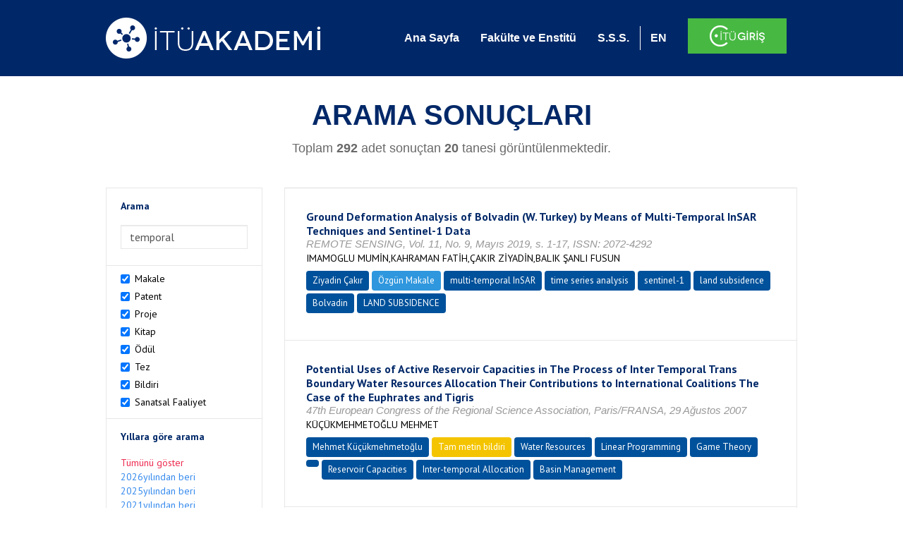

--- FILE ---
content_type: text/html; charset=utf-8
request_url: https://akademi.itu.edu.tr/search-results?st=temporal
body_size: 31860
content:


<!DOCTYPE html>

<html xmlns="http://www.w3.org/1999/xhtml">
<head><meta charset="utf-8" /><meta http-equiv="X-UA-Compatible" content="IE=edge" /><meta name="viewport" content="width=device-width, initial-scale=1" /><title>
	İTÜ AKADEMİ
</title><link href="//uicc.itu.edu.tr/akademi/v2/r5/lib/css/bootstrap.min.css" rel="stylesheet" type="text/css" /><link href="//uicc.itu.edu.tr/akademi/v2/r5/lib/OwlCarousel2-2.2.1/assets/owl.carousel.min.css" rel="stylesheet" type="text/css" /><link href="//uicc.itu.edu.tr/akademi/v2/r5/lib/OwlCarousel2-2.2.1/assets/owl.theme.default.min.css" rel="stylesheet" type="text/css" /><link href="//uicc.itu.edu.tr/akademi/v2/r5/lib/css/akademi-font-icons.css" rel="stylesheet" type="text/css" /><link href="//uicc.itu.edu.tr/portal/v3.0/css/nyroModal.css" rel="stylesheet" type="text/css" /><link href="//uicc.itu.edu.tr/akademi/v2/r5/lib/css/style.css" rel="stylesheet" type="text/css" /><link href="//uicc.itu.edu.tr/akademi/v2/r5/lib/css/custom-admin.css" rel="stylesheet" type="text/css" /><link href="//uicc.itu.edu.tr/akademi/v2/r5/lib/css/favicon.ico" rel="shortcut icon" />

    <!-- Global site tag (gtag.js) - Google Analytics -->
    <script async src="https://www.googletagmanager.com/gtag/js?id=UA-117437389-1"></script>
    <script>
        window.dataLayer = window.dataLayer || [];
        function gtag() { dataLayer.push(arguments); }
        gtag('js', new Date());

        gtag('config', 'UA-117437389-1');
    </script>


    
    <style>
        .arastirmaci {
            padding:15px;
        }
        /*.arastirmaci .title {
            font-size: 15px;
            margin-top:5px;
        }*/
        .arastirmaci li:last-child {
            width: auto;
        }
        .arastirmaci .name{
            width: 139px;
            white-space: nowrap; 
            overflow: hidden;
            text-overflow: ellipsis; 
        }
        /*.arastirmaci .name {
            font-size: 15px;
        }*/
        .statistics {
            min-height: 160px;
        }

            .statistics .title {
                color: #002868;
                margin-bottom: 10px;
            }

                .statistics .title + p {
                    font-size: 18px;
                }

        .active-year {
            color: #ed2a4f !important;
            text-decoration: none !important;
        }

        .tbSpan {
            width: 40%;
            margin: 3px;
        }

        /*.etiket .btn {
            color: white !important;
            text-decoration: none;
            font-size: 13px;
            padding: 4px 8px;
        }

        .etiket .keyword {
        float:none !important;
        margin-right:4px !important;
        }

        .entity-extensions.etiket .btn {
            margin-right:0px;
        }*/

            .etiket .btn a {
                color: white !important;
                text-decoration: none;
                height: auto;
            }

        .btn-paper {
            background-color: #2f97de;
        }

        .btn-patent {
            background-color: darkorange;
        }

        .btn-research-group {
            background-color: #00519b;
        }

        .btn-project {
            background-color: #00519b;
        }

        .btn-book {
            background-color: #2fcc71;
        }

        .btn-reward {
            background-color: rgb(241, 92, 128);
        }

        .btn-membership {
            background-color: #7bb0cf;
        }

        .btn-workexperience {
            background-color: #00519b;
        }

        .btn-thesis {
            background-color: #7bb0cf;
        }

        .btn-proceeding {
            background-color: #f4c400;
        }

        .btn-lisans {
            background-color: #7bb0cf;
        }

        .btn-graduate {
            background-color: #7bb0cf;
        }

        .btn-doktora {
            background-color: #2f97de;
        }

        .btn-editorship {
            background-color: #2f97de;
        }

        .btn-artistic-activity {
            background-color: #8d3faf;
        }

        .btn-refereeing {
            background-color: #7bb0cf;
        }


        .et-paper {
            background-color: #2f97de;
        }

        .et-patent {
            background-color: darkorange;
        }

        .et-research-group {
            background-color: #00519b;
        }

        .et-project {
            background-color: #00519b;
        }

        .et-book {
            background-color: #2fcc71;
        }

        .et-reward {
            background-color: rgb(241, 92, 128);
        }

        .et-membership {
            background-color: #7bb0cf;
        }

        .et-workexperience {
            background-color: #00519b;
        }

        .et-thesis {
            background-color: #7bb0cf;
        }

        .et-proceeding {
            background-color: #f4c400;
        }

        .et-lisans {
            background-color: #7bb0cf;
        }

        .et-graduate {
            background-color: #7bb0cf;
        }

        .et-doktora {
            background-color: #2f97de;
        }

        .et-editorship {
            background-color: #2f97de;
        }

        .et-artistic-activity {
            background-color: #8d3faf;
        }

        .et-refereeing {
            background-color: #7bb0cf;
        }

        body {
            margin-bottom: 700px;
        }
    </style>
</head>
<body id="main">
    <form method="post" action="./search-results?st=temporal" id="form1">
<div class="aspNetHidden">
<input type="hidden" name="__EVENTTARGET" id="__EVENTTARGET" value="" />
<input type="hidden" name="__EVENTARGUMENT" id="__EVENTARGUMENT" value="" />
<input type="hidden" name="__VIEWSTATE" id="__VIEWSTATE" value="7EPKAuZiDiLcmI2P50zUEeHG3ZmZaqizmLCC/dOcQf04sFCW5JhR8+R9AVCYMSwPq3a4XPnmixWM+F6ExPYp8xxUp0jsv4Sgqx9cKBTBt8Pkz09DLGl5Tmj4qQUXubtsiCuNA/l3KD0L9puODadGnybCoTBHGsGo8lRqQ3QFwd7hJh0Q4hE/bO8eUMhiass1OXJXqoWMGdGvZXYjuPV86lto/M796h+3Jc4m99trLiCy29hboEZcP/[base64]/C9FeROnJbiAS7YxyZrHnSjEkmP0cYEZAB29cPYz2Whc6pEwo0HmIqqas9T0Mvl7kgTcu+/wosq7xcE1itifPjYON9OMmOuyeQK/QI0J+AM52boIYRzvesxNuO2LRu+I8AzCuEAiaMsQQVG4adBNrLydEAGIsjQFLAsa+zCo/hZrPwStqLwDvflvtl/EhdhFcvm+5gDejg5tO/aZdbLDRp3+F58cF5A/nKMmJUjfF/yIDsLG8X3yA9l/ZKr3ZTungujnpBkZ+pKuzqLsGQaVD/C+NclcFT6gTsPgHtj6HDg2jxr3oLNTrCRxBA02VdgIJqZ0LBFtyIEPECER2FMFOODvzMmb5OACjveRWul2eK+hfLR0tQLyaGvKadcitCcphMdRuo3JIjji+I7wVpH9lIb76R7J6ccpJt2VkSSpiA2m/CfQBNO6qnvXwtGJb6DtWOCzPiBGw+3sKwMZHx5+pi2v7x8CR51rnYVIihLfkRPArN6zAQroJ0Kx0rAPaWtUOAHxnJu+GxAcdxH/qCEj7QHNCgm5IfWESUrucGMMMMxG+peWh2v7Q4PzYEMHNcMiY/t9Sg1ei9Jw5gbvwmXPBOHM6qlq1s5J6vUZPfifMBslPHpSFbsjZHTsuwGYri21oc3GBYjA53gToNVN0u8D8WoubycSeehGJNcf3AuKyoX7QS7v5xFuGyCzxZufmumSPWsBHzYDl4QiWTiM5I+D5HyPYB3Q/HvyG+2Qbixdbq7z4F/3Kxh2CUfw1zfbh8TcneEV/DYnmRQFkphU/JO8QgQBI4ipG7XWTbFMOJsxpz5lt8HGSuFyepgcaFF1ie1sPo/gjjb+E8hSd+BxDkKx5PkklSSXMpgmjAn92vGEJqzaCVNfNJ/TKWyGzb5C9dApNmswR0qcD/6ObsaoMyg8E6TWBQEepAhHIBQT/wgtGY2a1/rEZJMYeSsh52QKQycnIC05VmN2Dw6KLs7JpHnMF6ZtdxYy2pAOWSjvYvnrSRFNZCv5G0dZCYpExHowDC4Ozb23QPjLCPUFj2M/Ieqk7kwvXLZJOLc3fHLHlM+kHB/jfFXYsaugiYCjWfbvIALzBASI8Gqc1VXHRSwZwWVREYTBMo2rb+4rGcPwIMFZomy92WwjIu4trDRGVrbq05a/5w8nYVv92sVVHrgfwaB2ksKz7ki6aZpaA42KcPlpiJSPmKzRkxSPt3CZA1rVyDmG/DfyRgq5IfuuAcKRn+GaDJDKEGtPQPhn2KfrUKmCfUcRxS7IIor5IK5YG97WL24F0Ly221RktEix4TPsC5fGJRdTn2GMEGHqUAa00+ICyrZaUT1era5o94+zk7uJOHidxj0Yby+01dv8YtenYx/hdS8okxZAqKQZTeqpEPZ56QRZEq2K7z/HSsuwMDYdFa0ibWNopn/3PAUAzIBFYdO6cJQ80UEsuSMATpm0Jv+9ZdQa0wZGurnACl6oBTmoAo3TBiSfGe611+18XUAGLxK/zj7wUerMoS7IyLoDTPqF+6obCaFEVFJAfQ7mjUP4JaEAo+kkXU3kn+RSC/q4ZgIqnfum9NiGWrQVrh+DrciWl9hekYo3cQ6r7KQpJD00R+jiguHQuag5cmqMlU5Aa7euYCB6+/kFji2Rynpj8Um+C3Vdken92C3NPUsfnDo6rGPdNNZ2r8RgT5OCCqhFlpKknRo9dpRajZ6zfXf2EQAwYjfBH/GVcWwUwlY7HG0kkAyP1ZOLELPIMHDUEZBsd35YKhhgHJ8BMVXj3EqB/0RRaQA6JaqPZesHG74gs5qlBAn5A0pUvh3zrqpsqFhlf3H611E9mD2lskxJF3wOJ0IegyZ/GyQuQxGoDMS3Nd1H9C39HAu/lXbCc3M3axZL/qYiIqzDhffryk7zJC4Of3A9ohpFogMG9iXY0wRFriJBlUATlXAriKrT+j6RX5mSMcu9+kfH2CZxQIJAqx+UQbqEnUxJQpMB3ejhhiQdfHkO4vcIQbJSa/RWgapx/8qvtyoHWHrAob5Nk+qJKQGJLQkxnDQ/+Y37Yfmpu6jqltOboRW+epiz58NoDFCISAZ56Hr4uv9aytF41tOSwPr1yR7zWz7BAs0j0JDQh94sUKFw28swdhBP+RzPEO621sCCL/FDE+wmr73ExpMbNo+B6N2Zy/WZcsK0auBIiA8ykCoUZYzv9oARUaB+ogf8sg2kxfYhJn2JbGohlcy9fCfBpdydFwXApfDBzAJtr2Nihpaa0GBF8h3BM4kYoFm07pnBZ8d156eh0SNutL3WIHB+gs1JMLXAW2N6A7btIcbIw8adCDoc4bxBOKLQXYYp0yVNNJU9ka8TJBlYdE/k9uk61bJ5/a9YxsnxniQBXWQwZgJlP1mk0xUsX3/TjHmz56H+IGkfBoB0Udh9moHW7nyNRu3Bsn3Umo/Q6Klgx1h6kZvREff4e0omNebmHo9TT6ydKd5yog9mHCLSaQlvLNhLz4WGCjGQXOoWSA2rPhOpzHck9SH4lbFg8qPbRa4KIxL/2uswReqCT9GTH03vZ3BgmRsLyOobK7kXYns10cYNGIovg0bHY6IGcOzwc9kW7hga6kmmtatiTm94q8y61Yv1Rcze7P32WWONaUODYB30WhBxVE7brsHbSnbXfJxLIHLD6qzWGCtQV7RSWTneFrBoWYXyXk7PqVNi+MZKIYkQJ5ZJVRB3D4wFbP+PbOy3/durQlWdMjmO/SuzKEvdol60oIcavVjxQw8M0abxSYEoIXf9/en4ep5SH9o6LhSukVk9OhuSaujqQ8W73jrUwJN1YEGyaOJ76D/[base64]/tY5wGu/qIDu1VwUYnAl3hiIXXU6UmpjVVt1OeIa0+Rv5oyI8VS9yXGt8CAuHH1RQ28Qx2duJ5TiPE2396FxGOfr++CkQh9np96XDIAUflhj2WC6CsidhsWPf4KjqodbFLQ6LuAl3ujJxNg2g/5ietgPDKR14kbZd4KAhGYI8cTVkM0ARVQ0bz+O35Gc/heNSvpT8Kkq211uOE0CJ3hJoE3+DVLycGZLcpXNGCwwB5ocxJlyv+8+vEnSSjSPa3I/Bmv5sy8CS9gehMuemnYWvr2rEBYdxIuvDJcbPibKfNZNRLz1wJa1/[base64]/rMTTrfattN2rDp1dbH5xSdFizts/he+VPDUS39j7Cw9nWjiSTWzDSUid1YQXAHYVWtUDnT3Vh6Jhfe2LzErPrNQCuJfcbOY0A2cxsZPQ8FH4H4WIphhknhUwYLCeSKBqIv0ox4CL5YDQtutYUTpf8rGMeOE6fDJ9VpmZUlRhcMeDaiAE1oWDLqzJ/[base64]/M3NF9cg+GEEqUiwX7pT4wBHSrBsgR4nrsTM7DCMzsFg6Hay3b7Bvr3jAo00hdsmCK0mOOA2wlBL/7Ko2Vl7gULoVYMGW45dy8ZSS+jWkjV4XrPuUBvdyStwfJfdw08FsVeKC24hn8wlbYGBO92laiNnK6ScTmKMCcyLTJnri8pZR0UGoN3g67b/Qm3k8VQvGsMf6ezS3JR8+V7FlIzjcIPTnueJGB6l4usmf3pLWX6jZyUQIQoUUMJHC1J6u30UCecrA0PHEsff40QtCL3c0W5BljmhjniIE1pRJfY3fv2M+OuFlqaYwKAeq3pIa9KXNLiupTCMDtCygHdpx9qdbeH6jowXC1psTKWpdtAm+rinLMaHkZhxtlHslaKHDtB/8/qvaUiBpvVNcKplZkq66Qvwz0mItHTomNpZ+bIf3LW/wPucTXr1fKWDiMaedMeisEoBMV/wenTR7dixNNplZrk9pbTi6cOvpDr6KhOodzOp9e0QOCQ0EHc3cXFSKQjIMl/xKaC9/M14i12k3dPzB+Wvxer7D30gNfs4x/5D71BG6rYzuKbmyy7iRpm1PYGSxV93EHF/dI+JSBjd6viBkv61GzNyYXGHh5GCAu8eyV7ZOZ2rGvKNMd7rbbps5ZbpGQnqLEo3IVYD5j/iYV/j+H2H0nq9cuaBXhfRXS2gwxDzML5vOtE6sT3OoSU15T9wZPDF22Bmdk6Hbv484Ua7cu3qronHnU8mnJ3Tm2m/D+Qiz0eqgtwFLTTXAFg49o9/C/[base64]/WxJHnIK+T+NFtZZ6ZP6zHt3lfn2zqE1XOBzO/+tQ8gpEwTHA/cMnGANTLM462RkREHS2hk1bxINUJzFQ3j/XOrM0fC0zLp6OTM9n+w6VTiVSp7WKp5iUJ8GsNFYyR2WyyFkcr+q8sqqHv96bBN0w+6bCzYeLP2X+w0Ts+5U9R+CWN6fl6hNvNW6SNxi06E4mSul10W5l5tbGfzvN/rFDF9PEu+e0ZHPZVCjYk448aJdLhi9sEZ8lPUBtAL/jH/yCeFSOQr6vOPwWnW5vRxAP04VX8BRzLJlR2XBNokVQNOV+/j3AluA/hzXxm7QLqZ4EgE/0g4sIiNbtGGT+J5RbLpkATBTIURuV2ACjto7ObQw+ngA+10XKr8hp71RwLuLMpLNKZiphppsSw8ubf1opPDXt6NTVdd5X8V8oSG6EdYlO6j6GNPZrRkTu7SUEa3lrEwQcBufDLO+yvdAwZtjLxY3zXIx7itzIRJI5ViDa4fk1g3VJqOhdhaAJpBxyvXr07bJQxBAjG/V3KI8uWU2CHdMqpVB/CUi/I/QPyJjic+d3jL5rmAKpCQyaduEMqh22lQbiZfLWI7GTPfQ52Fyi8YvryyCJfv0BP5aaPfw4gREwUSECSYNLN+/PSRMBxUBV4gIZ8h82hDp88iNuQ1cmP55AGjPBCrx1JBLKgyUIyJqV7Sajtlm4BQqHHE+GdzYqKY2wzS7srOYATLXldAaQN3mAfjtOFuYoB85wbov0cwpM/tA4a1/Zo0wDNNhyu6nSFT4sQ1eaDz+aPkYppHG+gQe5o+eNMufmyS9fidOTyxojeS6nA2aEZRfjpXprHwoCHE/a6IFG1kLGnD4q1ENA19tNAi0j41AfwcnQCoO5drDiso2QArJ4tOvQB+DFoMHdW0JmR6e/cN7bq4V8l60e349ILYCxNQ2+LpeFlSgkQd27shGznKldC1PRj0JieFfexrKy5U7eYBBKQj9lOL+N+EwOtcod0QnnFCDevd3YQpUlT2RIS9wdFPCQn1v1HIQMvVyplQ/66Jk7RoH8juO+YAZajUpF02joP3x5W3MY4JyAXX5CcCMrSvP+YIsinWPMvIcS1YySYrJyzQuOyXqVHRrfas4CetyDp00zt70QPXEH4e+ajzD40VziCsHAVvV4ONvZB9T4PROCggjQneQ+Rcx+OWtZ4KNvw6c9ZWSISBKzurWQ4znevj7NnY+iUWweatQHE0HQ9/8s3A9ZJ868YRfrTyU9JmC7mXpGLesYLrZ6dnQ+hEdeHFOrHlPaPqGXxnFzoG0tQEZmkVui2Q9UkhlTdkRTN3GR7w2pYa8209v7SrPmAOFsXddzl8WMrkJ/tyFd2OZCgCxMZCOOjBEQ2x6x7O0UiRO3rfJLHMVCV3amBxRstdVahZRkZ+inTgZRV1LedKM/UutJPr22fWnMsf6o3nHsuHLjspatgF4PilfQdvIKTktzQzkSHyPGNtenvcavbecvbH1rqHoWD7co/N3CS3owT2Wy24NB/wBqmA6bxmDdt2USqbxdkf3DhTNQI6JkXpulT8tf7LnTSHHnjlnZZ5l4QXzp9k2/lffgyfvGfjOfrW1w8QxP6aRn7dq3kyGFwbf1c0S5bPVVMIQZ8vj930n8TCpG72QE0m6NQQNUVWBRdGbP0tPXnkXH6UnAVcUTcnSsiGHYEJaulUbgSDo4/KeCIx60erStvWQGj4nyAp3tNDrLVF5AvPRe+S4pVVameTY+JoQwe1Dt2a80i3Hn039JSwhKLGWQ8d/Dq7NGZZ6zH1pIdpm2xAfKI9g6qDxyVMlz+/nlUGcuveRj3u2p+M7olblRRO7mG8i+EM+8GzSTG/9P0StY5w6k+IwkCoprgqU4TWp9++MbgpfXijz83+etaIOELIoDSpXGgMek8ZrXHjZadP9yty4xotVp5pXI3ujqT0uhBf6qhwEAvtZg5d7EIJD3VkzX1iOvriBsZ9ztMc/tPh7znDmAIG/+qb95JjJQ+iKtLmFXLjTuMkMLhiNzcY1SP1fl0pux7MTtuFDNGJcnsa4MmWK7WuOIy2EzUPFhVjGfPDA9gKCW3irx/eDg6f0B0xzS5R94cM499YorpfhlxNbA08nSEbu34iiibVpIFSvDRLhbMRS0XYD8PR0lGWVBBQOWQbY6jYPCN3461toFia90Yw/UdyqIQ96SaFNoqpp5wgYfAQE83rPgOp9jojmKw+0ftQHd/SA9FT9W0+zakDI95tPGyCH5tTLd2O5S+ebsoAWxCvXccZqNtUGXzQ6iep1tJrdc22vR94hAmdn1vuk/LqNpH9tDuQemEfW4uM//StiwYekboKYeCi1LY/[base64]/TWP/yImw7F1KSRtd/Ty3wP5RJFUeAZbi9LG90ccMRrcZ3fB9WaDC1W/GvxuZPoGqtDIH5LLOt3uRmb3l7bm8oHbr9AfFmrtAPi5HRowiovSX4EOcNHsDO2csRfNrnNu98OV8DaHaqkXjiDGXSF59n4+LlDKnv1ZMR13lZzVYl/j+A4lIFqXJI3mDn4Ryx8KmaY7sHk5z2xX6vxZ60LNYT0gBAzbN6Q1CwhuZ5dqXef/ANolQ01ClEB4n1vzJdzvTR3vgbV7C97BZbWzdXCHmmXOIGtPeKgUepgg/eFpMBtumtuV7SEqpBOeOmBkjrJxsesGgSECUalqHZMYnqO/Nf1mWu5+wGHGnj8C35Qit9r/fFokEaJE/Hy5wcNR/ACZDTx/B7U5JaLV0Paw3YO9jEEPk9FcljcGOh0im15QQwdMhQSP9YkGMcSoTyFYgqgPNHFvaia0q2+pH/UdJVZ/[base64]/Fyp+U2Xh78Li/8wIJw8trl3o/78m7ormKdaZRl8EOUO0wAxuk3V7dhsJbSARTEG3KQjYNqPqYn/45B4JDN5uOTZ8B+8K5b+we+ZMJkwEt9pMoJwk8axRtqd68kMpdL1f/2Oug1+xvpfMi7LP1Mx8PWNIxN9NFSPMYyUZdnI0cw5HNwaio4mizaWSM+MWmTLoysLYNswuemqfkgKbhhGgfG5dUNYEMRAlJvaybSLhuJaIG1rgCB7E0E+BV8/+a0XK5T6KAx59WcoK84F9dCBVM8J3uCaCHIRwkoGjmm5WGUczN+/tV/O8k5xzz8PshB2aXf4+ifhweQLQLDxjqPJzBDMz/Jrf0aibkTGTX15BP3NqZ2rZJF1p0WE8coBWxc/juvHDxaxV7t+yg9vgvg2a2m5DpdiksSOOYfTQguz4lfVpF40UazC4ZLZWEEakWpG17FLYGpLLtTiyZGnsiuBM3N9/OG5XsosEXIUbNMu9tp2nd+DYk1dji6VwhKPqq3j+zJ8Zub/DHWNTAQUthamHv7f4mQHIOBOSgOsdgBJOoLO9GH02xaxxDR52YYPMw6FV/bISXxzLbni54NT+P7v8OXlJhOQJDMXuK+FcS5oiz5EF3glxj2ZGECo7yzwoBhnsKqx6Q8ak6+pmJnCGF/ES9sxLhbZuznbB/[base64]/tZPJAIrukOVlAtjc6DweF5av5dmlSRXmAXnHK4RH5OAEodKa1h1XwSF+chIw8LeOJzhCKo5c7DDiZAXmEZWB5kJ2TmV0HFjpJrlf6RGVSkPTYZhyRQQqgjzG9dmaoU9MioJ2Bk/gpH1es5u9dJuGQ8uiW56VwvVrLBVWIP3PxC1whJcBsvkTcm+55XlFtaZ6IW9knYudEgio3iMeR9HVAh1C9r+8ckRTT4xxzsw+R12BzDSsqABAahIYBSjhk0VY6i/D2SV7eT0THejTWribaOLlZNPwrns7z8vwgbyR8UxSMnwD3dfMoGLPNP0lpQ+1BHQ/PLoqYIZmO52HhgbO4R0BDgzUxnv5KxZt5cZojCSYvMnyWqdbXtnNcn+8YSLkb7Upz54tPY/iB/CR6yuqZtIZzXswB0ez2CAZ2srHhdpOp/nayCvz3oA0x4g2igFfUd5eUatqDJG29ax2KICvKixLgmK5pxeoPzBq8GDVOqsfjvZLuLLxuDag+HzqQuIdtXsoNQ6HciCNS3cVP234VYY+fEq8yySLpsifl0kiw4xgng213beaJq4t2t1QkVppEzqXUyGTQD8WZZgIrOimVLZe1Zyla0AJxYdlLoJPsiZ/Up61NPgI5QvJJaUx12QE2efVuYbfGWegGvomeNZhis1cEvzkrjR9FLpzotqfCbVzKGXE7hInzlPXScuh0HWcXOzCU6A2OWleXB1xt5pO2/Yh9/kwbDhbe0RxEtCDdc7AykAoprRjqNdoaeAZ1/[base64]/DQfCgufC6KOMjojnppqwUAxVnUumLlxgL9pSzQKhNU5NH2CJ4SIuqJ2z+ff3ON/HOycgu00enYCghSc4+eCvGYvqoH31S1W73NcSXM/WbWPmvwIsM/tQQPQlPJJkeKbNYrYIjybKPl+c5Ly8AdBVmYPGQR9qBl+6/s90x96mOUKXhXwVe7PBkFXddJK7F+ufav/g+qLwhm6sOyAIGjY7ycJ2J6I1Ll5pxdAjc27kP1sFALKG+BirHisGOpOLcKpes2O+LcIsXgWXMxVLpzQn/5UB8FwSlUN3QtOej3u1FBJt5+ACuOL00ZxIA1GEZ5aEB4E4s5e2QUAshlmIlMmfavd8TR5a8701PoQ+0XH0kfA2acdxCiclzxUAEbOOv4mwNBAw0rGz8ZeK2f4xcuKmsONdT+C4KrhtPLLZjoeQdn8TlwdCDlS+rDbgVLfI94M1RF8msuZEK/bTlnOo5mJM3QXtutWVcFPALxGlN2hwrntPblxOcfvDrDFDZoL3qs9gzYf8DfjuAKjv3aDg2Npkjgu/LWsAM/MYX27/[base64]/V8OwOeH4voDTFLKiQ/rkHFfUZYhLKnfjf/dvo9XPh0sM+f5zbCVdaNnEFqFQkEyDeoDWWrVPvE7Y8ccf+/[base64]/oSkGQumG9X9fEnWc+YONtsaQbq/7TFU+s1HnbT3lJ31BcTaguxaYzZCm63m4uy08iqomfyCuNyvAhLkKcypiUtqNA8ftEk2t4ZlvD6/COvUmDuQpxbAATKlHHNBksXtPy4/6ZYVmIF4c9uUoYOgo2ahNUxlJX9eGRbJiUrlv5juyWczBx3wGkpQ9DDmIzqJtJ+eDKkUzMjzFhforCNvxU2eN+g1Q54axezEV3Hi+NzguBfBEuhhq7HL6R4/eEEYw9t3UGAxhPMWwauY3EG/tPMm/QVYWF/gIWbKso8jdumC7IjXpq8aWOMz0qijwyfk9Qu6OFX3dZXwZ/Hp3AplNVSvhORQts82mp/6RZEzaq4jVOaeQ5Ul4U26dkWErx0kXxQs+PLuAMg5aLEP95hc6JGQ1xVVuBW48t/5m6u9WTdSgLZZ9x1ActD1kCYZCeM7sIz/8mO0Tb4Lp7koFo4atyIFNQKMbzX86QpxP6boN+IrfJWv2+oEo4+ugR1p9DsL/5i2805Y2aEymCO54S3wONpsHA1L/0OEjIQ9k9Lhr8j+1P7KNI6L54ZbCfuNSiqZFF0kBgyRrDmPmvD3BagYotgrD0WV4oK/qB11dVm03Dx3UipAPrrbG3/2R0vBzHwTT6nayJz01nitFhUHQ5ShoQ5nmBqriDmAcxmroEYprsuzgjwVlZmL3Oh9YkfMCQJlonB9idFUtTXKlszPkuW6BONZr3RYuVRTYEN2yi1ZUGx6UiPY9y99FIn/4twtDy0SwKragDiNvJkxuNMI/1SrX9+yMRNVqEVH5Ei3wZU4IwM214LrT1x5ZfHx/IbBpkNSeF8vmJH/T3USf9ChBinpIXxL1KKcU+yjeX/7sgifSeriP0lpZBmrlmXVcr2meVA1jmRsbaoY6FEPJDfmhG8mi/tyBqbalMxLb/SAMBz2s4X2vq4K0QNPaMstGCw9Ojuly+geCV4B07rjg32IRnk2MvAkuR/PQIqeKO52U59CC/uky0op4u/89PJyYSazYCEKaKxv0a6K4lBC4K1H0tKnszZ6GCaqAWFP/aMlN+W8cIHwYjDx6G+kmDe1Z2E3+qaQ5rx2P2RGDdPIcxIHqr78cbUV6C+jwGOtFHn3H80yRanBcfXrpCSFCZy+Ci7KiJdQi7tz38+sut7L8WNCO9Up/yys4Af9bMQ/qMpMRXHac4dp2bEbDtAchCXDYFnbMZVmxS3wubCw3xyQA8zv+qKiEjEUfv3+LFrDnsnGqY8q5GjVJZ5Q5RHBnCogR+NCKiUTZehufw4qA7oIfVND5nlcbAxm0TNXZn/[base64]/ELxKP0x2ytzvBDGjxrMI1tseMO3C6nPlVwiOz4T+SACoKHZiumIqbvhcfPjhNskqUVW8ZHOaK+FG8VXEqAt354zadBxuohtLCZe3+gWSDlYfdYoE4lf4BueXCmVbwEdVMEbZo2WhjVIE65BzuIpkgqJc/UEP6NYTTIgejM46dlDEV28DZiZIotwUidnNn5OR6qJVgrLb2OFiGJPb6WkVLw72iyYDQ2382UVM4AvZyRs+Wv9rcsExHMgei/LXcGUsfhSoqyKi/4vdEYDCaibiwGTEkUzaBcOzh+V6gpK9zKKHs/ESS9DsiR5J+xQ6rWmm/lfc+MVqiTG6xNqBltNV7HChyoJK5stEm1mN/32/JGKa1slV8n7JCHnbAncsHpiWQwBQzio7k/OAE4xpqBp5+vymQJ3L3q84l/wJqUFSMP8u3lsBjOFQ/U5xbxfiyrefZxxkUWH9tel6SfzZHVvvd+/AkifZuECcOU7MkkB4YE3yQZGZE6/Zy7azgJKZen+69YkUaWry2GykbBQsfcETQJj1tZchhhrED7pLLYhTSmrloO/NnUKPegWY2l0IvVMnBdbuTYTHzo4VfkqjvZ/KPUWd81dItU51A5eVv71C5E315behqeD4kK1xQwmWJIgoOJTF1Bn+zMR6rsnGUS79gvrq99iK1/doWuL1WRgbyJeCElOxbV3sJ6LwQ5sSF1366gD05CiYxNH+kF3FKvqOusXD4ACMmNXSuUMXiX6oYpMzfmL0aDGgv/O/8NcYbc5LA7DgHkoL4unXltmvt5eIPvOzOSZsuDDudDVlc5t60RWYKVHt5xLh+l4op/ZeeKzjemGfAGL7JDr2WiYblXLzLyYG/rvdYIpANpso5NKq8dqy7S7lOBb65U7XOAxAdMPWRjgZwUUjocx5qhWq/L+AC6ToGxqdM+Qyp8PWqo2crQlvNQhM0WXXJ+IKBhMmmp+JfbY5uZHXwCGJSRolZIV24EWMn2cWxCQ8ZXCqmN3ZvdG3wD9WUITSknuEq0IfgawA5Xly17W4QphDjrsjSZft/[base64]/wSUwUYnibwUYHiD20WtHQ2B0g35iiCoETMt9WmlPRU005RDH6+MRrgr21oSYrVP/Rs3llYk0ecj+tspNhd/qmSjycV77ImNR5nExJHADms+yKbFJ2RaWmMaFNx5GCSEOH1LIl9J5Cn0u9DZ3xEC6Ew+SadOFqiSUl4s92Dtgtkh6Rb+FUlryKX41bFJRF0smtrR0d4dI8fAx+t/IGbYX+Jj3i2pr4PzvQwLIXWp1EzvKh8neAQ1wG3tj1m3c3eNav/HzNgJJpTRWfMsjxvjAJ7X9bCeAd0bq3OlxQeCQkik1aD5OrK11/[base64]/TvWrX9D90uUOIS4VbpEV+GQyFBKPvC8ArJ7uyJuXTmc2o/4jWDhjR8FBqUU9HH55OjVdAvWTQ5CvMV5y2ZChJVU2guK2qs3ez1/gBKcMc2JDZVzKxEARYjHa37Wym1IsKuoJT1Qsi7BxsFaEmHfEuDJiY3SaRj1yRLYIRMx/PJwwCxIZKvPKJ+FHyETx1aBFqqHtY1awbG42M9wJtyzuaxZSEFLchLDjh83xxufYieQBpFr+NODQfgIwrhm5kmfKFG9ip7mc+312yfUL4RnqHNE+Lrs+hK+bIJu82gI8MzGAI3a7p0qpCtXzI6TARUjR3VsqNz2j3+uY0ivfxL1qymN264mom34TcNBiX2GV1/p8CJhMG/X4dNaxhUsqKa7TXimr0cfRHVDbnKwPV/x6sGTGq8jbDafPz9KCUlDaX3ANUjQ+4Pw0lTcrcKxXUYE2a0RtlX4zPlPHVeBa1gyoLqhA52KkHHyh0GroHOFuG4fkH0uBZYsNHz9T9p6N98p4w/ozeQ4kjG/6He78yTR92LmQ9EyS4V+B0nV/sDzje1KmQNC9gzzRXoM9nM2dEZiS8hTKZ9ll8PvorPA2XE3xCiZW2NpjScwFBrv28ZhYeUAfsffwYqHDQ6ZYVkZNIJZsbHzS/3Qw1vsyyXh6+uXnIc4ealhjuuiBzDBpUHNNpHnGQLIB+Fd4C7t6LOIVXtMDydflC/l+brvYKcaHqci8M2Ldv1+8pH1HEOd8tlboXZ7wmoeWJaKWhI5YRtDvmOfTfYrTwPEkt8zV0/FRiy08AhhBLzFYVeokPNrY/PnZzq00ZQuUO161ZsszFXezqmtfXu09DSjlYmc1ZBkiVV1ndMAaLXt/754BP1aNPUK7535bIHN+ukI81a/k/+TF73RZeAW52WqdupaBbw0ns1CCwOrnO+fcTM9T8J9ahk9L71VzEyo3vQmia786p7bfOmKZBOeMeV9xWctNznpJXZnbV4ZqROiESHm2jUDlVphacds4KN7sOZnQlMEMnnyc+6GuJz/oTD3UXPL0VK3/Y3gxeDCNgLm89eP0Bw+zE4pUlEiIinSr3wsG67sPsd86w9tCIOM0CqROf/zBAhLptMBXccJw4GNrQrn/n4NlVuW7/1cr/AZaOfBLaolLW7By8UzbUqF6PE1AU+uLxb1zlXRF7yUA7HZM/VVCA3v+R9kvbWJ/cWUb8FU4Hpl/WdmgXEymUgaP6sBE+J2SzyOymJtaLD0bfygBulkbHFel9gaLmDENtCn45DwLrhIUHDyhXmzOKU3OyjmnkJ9bnO04kp4CnvALsSOHsDfzx5NKRK80nsD4rBVen+2qItCNcOnIxlebXnOFTAbhbSH48Lz6vKex+P+5VTl+pJmzm02TEZh8yg6fuTIV8qt/Jx/LJMrLeGrbjgXO67iFfqXG9Exqosmqnl5fGXvpQi2n6iWMsSeqks7XXtFlh3/Z5O7yZ3ZFE4ycGUoAkJdO9fDHHX3cYeZGEJ9xPuLTrKL5YIpXOoHWCDV5fQ1sapi83T86Lr+ENS4YSeWMcmxz4prQAcymJpSHXsbiHfyj6/3NCgBZX2vUTFds5zHbBrvW2HapyWCsQpwmRCZX25GHbo5DwKuj9uIVk9kFT1bA3jJcbwC+UfEaqhLtPLaipeRkWNPXRq8swe/fX+CNrdj/5FKBhjOoz7obJmrUDsVAcq0IuKIKPqdSMFggAmfvE6hHCmPlQSrT8TJCgqn7KHWgsL/vrEC5Z5SkLuuyDht01mq/[base64]/Md9TQcCsYwCkKiRVwFJWtvRS5JTPSb3hBmUEj7chXBqy+FElX9XzMbbogWQIhTcHt76AIONaUeMZGeFGkhoK/VHX0Tg2soArX+T01Lg2RE77ULO/d5TinM6yNDPDzSgcGfNfhWBx3H1rp/znDkXo7+SekZQjMKCIf7QH0QOMN7M2//Q4wMerAnWRdxquhOEus1Q2MkjlIcISyigB3HKFdNcGgD3Bz/XD/O73Qe4FevOc4ynZTdqdRTn01Q+7v1sTt9k1aI0B796wjT+0HRvRKhTydZ9Aq996bj6XLmWqBD/b5TuoA6XyncHAjn8/KrBjSUqMWfFCNJitTeYz8znK36wlseo/uq0kiH0CDiLS78m+Y880OcQdbrAbuo7RTqxjbFhlskxTFBIMhx1U+qEAJP31N7NRtAP+HSlf5g2HLAUwsfCNTO4apsVgU5FlUY0H3X4dalD1QVYcp3BBmuk/[base64]/tfPDyjt2GbHjp9eKPfi1Vk7uKwGXIGqK0MUA51bae/7vCVFqLxBkzE67yW+svbXvcaSFjyDNEZ+Y3xVMCb3UzpcvOe1/V13Gg276UP83mzZVqDJIXCuh/oF+G6jAHkIdOV8eAXh9h04p0osk1XW3G+zR0qAatCJ/A/wWLiFdVnoGsBlyjEpC958K0w4YNNP0OMyGJ9+kxZuiNZ6z/4EuC/cs0/lznGNcvLuSTj/9qJ/OxPHBB47YxQMmvg54eRn2AZgVPg8gCRlWbj/cnrq9JL/DMT61tTzSU29t0QLsZGgcGGW0kREFVYxbOzESyeYdwYrw/nxgNKRX2JF/uWJIkZO1dg22fL5g9IHSDzKoKtOD/AM1CH7PXOn286NeCJPWu1oXqwlrCB/GdGpsKnJyZAMONx+q7JeelbHr98MO5hhM+hGRffCfBSd/OUMN0DX65n4cq7KuP382NQjB6DLJrSkE6DeHYRt2eRaI1HWRMg15apr8Vs7Gfo3wmsfsSYEZ9+FXg7rtRi4O4PslTNxmjUB4uj+CbIe93bDfg2jdC/BUKwrUzdPPS/9je4lr06jbeOQFn5vJaxY3zvh95XybVEe1+eblKJDjVmKJe0IQkk9s9Iu5P0cLyNkkU2LjCkO+lwGp6q8=" />
</div>

<script type="text/javascript">
//<![CDATA[
var theForm = document.forms['form1'];
if (!theForm) {
    theForm = document.form1;
}
function __doPostBack(eventTarget, eventArgument) {
    if (!theForm.onsubmit || (theForm.onsubmit() != false)) {
        theForm.__EVENTTARGET.value = eventTarget;
        theForm.__EVENTARGUMENT.value = eventArgument;
        theForm.submit();
    }
}
//]]>
</script>


<div class="aspNetHidden">

	<input type="hidden" name="__VIEWSTATEGENERATOR" id="__VIEWSTATEGENERATOR" value="261936C6" />
</div>
        <div>
            <nav class="navbar navbar-default navbar-fixed-top">
                <div class="container">
                    <div class="navbar-header">
                        <button type="button" class="navbar-toggle collapsed" data-toggle="collapse" data-target="#navbar-collapse" aria-expanded="false">
                            <span class="sr-only">Toggle navigation</span>
                            <span class="icon-bar"></span>
                            <span class="icon-bar"></span>
                            <span class="icon-bar"></span>
                        </button>
                        <div class="nav-flag"></div>
                        <a href='/'>
                            <img id="imgLogo" class="img-responsive" src="//uicc.itu.edu.tr/akademi/v2/r5/lib/img/itu-akademi.png" alt="İTÜ Akademi" />
                        </a>
                        <div class="clearfix"></div>
                    </div>
                    <div class="collapse navbar-collapse" id="navbar-collapse" style="line-height: 108px;">
                        <ul class="nav navbar-nav">
                            <li class="active"><a href="/">Ana Sayfa</a></li>
                            <li><a href="/fakulte-enstitu">Fakülte ve Enstitü</a></li>
                            <li class="mega-dropdown-mobil1" style="display: none;">
                                <a href="/raporlar/" class="dropdown-toggle" data-toggle="dropdown" data-submenu>RAPORLAR <span class="caret"></span></a>
                                <ul class="dropdown-menu">
                                    <li class="dropdown-submenu">
                                        <a tabindex="0">BİLİMSEL YAYINLAR</a>
                                        <ul class="dropdown-menu">
                                            <li class="dropdown-submenu">
                                                <a tabindex="0">RAPORLAR</a>
                                                <ul class="dropdown-menu">
                                                    <li><a href="#">Kurumun Yıllara Göre Yayın Dağılımı</a></li>
                                                    <li><a href="#">Birimlerin Yıllara Göre Yayın Dağılımı</a></li>
                                                    <li><a href="#">Birimlerin Türlere Göre Yayın Dağılımı</a></li>
                                                    <li><a href="#">Alanlara Göre Yayın Sayılarının Dağılımı</a></li>
                                                    <li><a href="#">Ulusal ve Uluslararası İşbirlikleri ile Üretilen Yayınlar</a></li>
                                                </ul>
                                            </li>
                                            <li class="dropdown-submenu">
                                                <a tabindex="1">İSTATİSTİKLER</a>
                                                <ul class="dropdown-menu">
                                                    <li><a href="#">Öğretim Üyesi Başına Yayın Sayıları</a></li>
                                                    <li><a href="#">Yayınlardaki Yazar Sayısı</a></li>
                                                    <li><a href="#">ISI İndekslerine Giren Dergilerde En Fazla Yayın Yapan Akademisyenler</a></li>
                                                    <li><a href="#">Diğer Dergilerde En Fazla Yayın Yapan Akademisyenler</a></li>
                                                    <li><a href="#">Uluslararası Kongrelerde En Fazla Bildiri Sunan Akademisyenler</a></li>
                                                    <li><a href="#">Ulusal Kongrelerde En Fazla Bildiri Sunan Akademisyenler</a></li>
                                                    <li><a href="#">En Fazla Kitap Yazan Akademisyenler</a></li>
                                                </ul>
                                            </li>
                                        </ul>
                                    </li>
                                    <li class="dropdown-submenu">
                                        <a tabindex="1">BİLİMSEL PROJELER</a>
                                        <ul class="dropdown-menu">
                                            <li class="dropdown-submenu">
                                                <a tabindex="0">RAPORLAR</a>
                                                <ul class="dropdown-menu">
                                                    <li><a href="#">xx</a></li>
                                                    <li><a href="#">yy</a></li>
                                                    <li><a href="#">aa</a></li>
                                                    <li><a href="#">bb</a></li>
                                                    <li><a href="#">cc</a></li>
                                                </ul>
                                            </li>
                                        </ul>
                                    </li>
                                    <li><a href="#">ATIFLAR & TANINIRLIK</a></li>
                                    <li><a href="#">PATENT</a></li>
                                    <li><a href="#">ÖDÜLLER</a></li>
                                    <li><a href="#">BİLİMSEL FAALİYETLER</a></li>
                                    <li><a href="#">BİLİMSEL ETKİNLİKLER</a></li>
                                    <li><a href="#">PERSONEL</a></li>
                                </ul>
                            </li>
                            <li class="mega-dropdown1" style="display: none;">
                                
                                <a href="#clickReports" data-toggle="collapse" class="collapse" aria-expanded="false" aria-controls="clickReports" data-submenu>RAPORLAR <span class="caret"></span></a>
                                
                                <div class="dropdown-menu mega-dropdown-menu collapse" id="clickReports">
                                    <div class="container" id="reports">
                                        

                                        

                                        

                                        
                                    </div>
                                </div>
                            </li>
                            <li><a href="/sss">S.S.S.</a></li>
                            <li class="lng">
                                
                                <a id="lbEnglish" href="javascript:__doPostBack(&#39;ctl00$lbEnglish&#39;,&#39;&#39;)">EN</a>

                                
                                
                                
                                
                            </li>
                            <li class="singin"><a href="https://portal.itu.edu.tr/apps/akademik/" target="_blank">
                                <img src="//uicc.itu.edu.tr/akademi/v2/r5/lib/img/itu-giris.png" /></a></li>
                        </ul>
                    </div>
                </div>
            </nav>

            
    <div class="statistics">
        <div class="wrapper">
            <div class="container">
                <h1 class="title">ARAMA SONUÇLARI</h1>
                <p>
                    <span id="ContentPlaceHolder1_lbResult" style="color:DimGray;">Toplam <b>292</b> adet sonuçtan <b>20</b> tanesi görüntülenmektedir.</span>
                </p>
                <div class="clearfix"></div>
            </div>
        </div>

        
    </div>

    <div class="container">
        <div class="row">
            <div class="col-xs-12 col-md-3 search-filter">
                <table class="table table-bordered">
                    <tbody>
                        <tr>
                            <td>
                                <h4>Arama</h4>
                                <div class="form-group">
                                    <label class="sr-only" for="inputSearch">>Arama</label>
                                    <input name="ctl00$ContentPlaceHolder1$tbSearch" type="text" value="temporal" id="ContentPlaceHolder1_tbSearch" class="form-control textbox" />
                                </div>
                            </td>
                        </tr>
                        <tr>
                            <td style="text-align: left">
                                
                                        <div class="checkbox-inline">
                                            <label>
                                                <input type="checkbox" class="checkbox-inline entityType" checked value='1'> Makale </input>
                                            </label>
                                        </div>
                                        <br />
                                    
                                        <div class="checkbox-inline">
                                            <label>
                                                <input type="checkbox" class="checkbox-inline entityType" checked value='2'> Patent </input>
                                            </label>
                                        </div>
                                        <br />
                                    
                                        <div class="checkbox-inline">
                                            <label>
                                                <input type="checkbox" class="checkbox-inline entityType" checked value='4'> Proje </input>
                                            </label>
                                        </div>
                                        <br />
                                    
                                        <div class="checkbox-inline">
                                            <label>
                                                <input type="checkbox" class="checkbox-inline entityType" checked value='5'> Kitap </input>
                                            </label>
                                        </div>
                                        <br />
                                    
                                        <div class="checkbox-inline">
                                            <label>
                                                <input type="checkbox" class="checkbox-inline entityType" checked value='6'> Ödül </input>
                                            </label>
                                        </div>
                                        <br />
                                    
                                        <div class="checkbox-inline">
                                            <label>
                                                <input type="checkbox" class="checkbox-inline entityType" checked value='9'> Tez </input>
                                            </label>
                                        </div>
                                        <br />
                                    
                                        <div class="checkbox-inline">
                                            <label>
                                                <input type="checkbox" class="checkbox-inline entityType" checked value='10'> Bildiri </input>
                                            </label>
                                        </div>
                                        <br />
                                    
                                        <div class="checkbox-inline">
                                            <label>
                                                <input type="checkbox" class="checkbox-inline entityType" checked value='15'> Sanatsal Faaliyet </input>
                                            </label>
                                        </div>
                                        <br />
                                    
                                <input type="hidden" name="ctl00$ContentPlaceHolder1$hdTypes" id="ContentPlaceHolder1_hdTypes" value="1|2|4|5|6|9|10|15|" />
                            </td>
                        </tr>
                        <tr>
                            <td style="text-align: left">
                                <h4>Yıllara göre arama</h4>
                                <ul class="list list-unstyled">
                                    <li id="liYear0">
                                        <a href="javascript:__doPostBack(&#39;ctl00$ContentPlaceHolder1$ctl00&#39;,&#39;&#39;)">Tümünü göster</a>
                                    </li>
                                    <li id="liYear1">
                                        <a href="javascript:__doPostBack(&#39;ctl00$ContentPlaceHolder1$ctl01&#39;,&#39;&#39;)">2026yılından beri</a>
                                    </li>
                                    <li id="liYear2">
                                        <a href="javascript:__doPostBack(&#39;ctl00$ContentPlaceHolder1$ctl02&#39;,&#39;&#39;)">2025yılından beri</a>
                                    </li>
                                    <li id="liYear3">
                                        <a href="javascript:__doPostBack(&#39;ctl00$ContentPlaceHolder1$ctl03&#39;,&#39;&#39;)">2021yılından beri</a>
                                    </li>
                                </ul>
                                <p><a id="yearSpan" href="javascript:;" onclick='$("#dvSpan").show()' style="color: #358aed; text-decoration: none">Özel Aralık Girişi</a></p>
                                <div id="dvSpan" style="display: flex">
                                    <input name="ctl00$ContentPlaceHolder1$tbMinYear" type="text" id="ContentPlaceHolder1_tbMinYear" class="form-control textbox tbSpan" />
                                    
                                    <input name="ctl00$ContentPlaceHolder1$tbMaxYear" type="text" id="ContentPlaceHolder1_tbMaxYear" class="form-control textbox tbSpan" />
                                </div>
                            </td>
                        </tr>
                        <tr>
                            <td>
                                <input type="submit" name="ctl00$ContentPlaceHolder1$btSearch" value="Arama" id="ContentPlaceHolder1_btSearch" class="btn btn-default" style="background: #00519b; color: #ffffff; padding: 0px 20px; width: 100%;" />
                            </td>
                        </tr>
                    </tbody>
                </table>
            </div>
            <div class="col-xs-12 col-md-9">
                
                
                <div class="clearfix"></div>
                <div class="type3">
                    
                            <table class="table table-bordered">
                                <tbody>
                        
                            <tr>
                                <td>
                                     <div class="entity-main">
<div class="title">Ground Deformation Analysis of Bolvadin (W. Turkey) by Means of Multi-Temporal InSAR Techniques and Sentinel-1 Data</div>
<div class="other">REMOTE SENSING, Vol. 11, No. 9, Mayıs 2019, s. 1-17, ISSN: 2072-4292</div> 
<div class="authors">IMAMOGLU MUMİN,KAHRAMAN FATİH,ÇAKIR ZİYADİN,BALIK ŞANLI FUSUN</div>
</div>
<div class="entity-extensions etiket">
<span class="btn btn-itu hide-public"><a href="http://akademi.itu.edu.tr/cakirz/" target="_blank">Ziyadin Çakır</a></span>
<span class='btn type  et-paper'>Özgün Makale</span>
<span class='keyword btn'><a href='/search-results?st=multi-temporal InSAR' >multi-temporal InSAR</a></span><span class='keyword btn'><a href='/search-results?st=time series analysis' >time series analysis</a></span><span class='keyword btn'><a href='/search-results?st=sentinel-1' >sentinel-1</a></span><span class='keyword btn'><a href='/search-results?st=land subsidence' >land subsidence</a></span><span class='keyword btn'><a href='/search-results?st=Bolvadin' >Bolvadin</a></span><span class='keyword btn'><a href='/search-results?st=LAND SUBSIDENCE' >LAND SUBSIDENCE</a></span>
</div>

                                       
                                    
                                </td>
                            </tr>
                        
                            <tr>
                                <td>
                                     <div class="entity-main">
<div class="title">Potential Uses of Active Reservoir Capacities in The Process of Inter Temporal Trans Boundary Water Resources Allocation   Their Contributions to International Coalitions  The Case of the Euphrates and Tigris</div>
<div class="other">47th European Congress of the Regional Science Association, Paris/FRANSA, 29 Ağustos 2007</div> 
<div class="authors">KÜÇÜKMEHMETOĞLU MEHMET</div>
</div>
<div class="entity-extensions etiket">
<span class="btn btn-itu hide-public"><a href="/kucukmehmetoglu/" target="_blank">Mehmet Küçükmehmetoğlu</a></span>
<span class="btn type  et-proceeding">Tam metin bildiri</span>
<span class='keyword btn'><a href='/search-results?st=Water Resources' >Water Resources</a></span><span class='keyword btn'><a href='/search-results?st=Linear Programming' >Linear Programming</a></span><span class='keyword btn'><a href='/search-results?st=Game Theory' >Game Theory</a></span><span class='keyword btn'><a href='/search-results?st=' ></a></span><span class='keyword btn'><a href='/search-results?st=Reservoir Capacities' >Reservoir Capacities</a></span><span class='keyword btn'><a href='/search-results?st=Inter-temporal Allocation' >Inter-temporal Allocation</a></span><span class='keyword btn'><a href='/search-results?st=Basin Management' >Basin Management</a></span>
</div>
                                    
                                </td>
                            </tr>
                        
                            <tr>
                                <td>
                                     <div class="entity-main">
<div class="title">Seasonal and temporal patterns of NDMA formation potentials in surface waters</div>
<div class="other">WATER RESEARCH, Vol. 69, Ocak 2015, s. 162-172, ISSN: 0043-1354</div> 
<div class="authors">UZUN HABİBULLAH,KİM DAEKYUN,KARANFİL TANJU</div>
</div>
<div class="entity-extensions etiket">
<span class="btn btn-itu hide-public"><a href="http://akademi.itu.edu.tr/uzunh/" target="_blank">Habibullah Uzun</a></span>
<span class='btn type  et-paper'>Özgün Makale</span>
<span class='keyword btn'><a href='/search-results?st=NDMA formation potential (FP)' >NDMA formation potential (FP)</a></span><span class='keyword btn'><a href='/search-results?st=Seasonal and temporal patterns' >Seasonal and temporal patterns</a></span><span class='keyword btn'><a href='/search-results?st=Precipitation' >Precipitation</a></span><span class='keyword btn'><a href='/search-results?st=Nitrosamines' >Nitrosamines</a></span><span class='keyword btn'><a href='/search-results?st=Wastewater influence' >Wastewater influence</a></span><span class='keyword btn'><a href='/search-results?st=Sucralose' >Sucralose</a></span><span class='keyword btn'><a href='/search-results?st=N-NITROSODIMETHYLAMINE NDMA' >N-NITROSODIMETHYLAMINE NDMA</a></span><span class='keyword btn'><a href='/search-results?st=WASTE-WATER' >WASTE-WATER</a></span><span class='keyword btn'><a href='/search-results?st=DRINKING-WATER' >DRINKING-WATER</a></span><span class='keyword btn'><a href='/search-results?st=MASS-SPECTROMETRY' >MASS-SPECTROMETRY</a></span><span class='keyword btn'><a href='/search-results?st=ORGANIC-MATTER' >ORGANIC-MATTER</a></span><span class='keyword btn'><a href='/search-results?st=PRECURSORS' >PRECURSORS</a></span><span class='keyword btn'><a href='/search-results?st=SUCRALOSE' >SUCRALOSE</a></span><span class='keyword btn'><a href='/search-results?st=NITROSAMINES' >NITROSAMINES</a></span><span class='keyword btn'><a href='/search-results?st=FLUORESCENCE' >FLUORESCENCE</a></span><span class='keyword btn'><a href='/search-results?st=SYSTEMS' >SYSTEMS</a></span>
</div>

                                       
                                    
                                </td>
                            </tr>
                        
                            <tr>
                                <td>
                                     <div class="entity-main">
<div class="title">The Surface Heat Island Effect of Urbanization  Spatial   Temporal Analysis</div>
<div class="other">4 th International Geography Symposium, 23 Mayıs 2016</div> 
<div class="authors">ŞEKERTEKİN ALİİHSAN,KUTOĞLU ŞENOL HAKAN,MARANGOZ AYCAN MURAT,KAYA ŞİNASİ</div>
</div>
<div class="entity-extensions etiket">
<span class="btn btn-itu hide-public"><a href="/kayasina/" target="_blank">Şinasi Kaya</a></span>
<span class="btn type  et-proceeding">Tam metin bildiri</span>

</div>
                                    
                                </td>
                            </tr>
                        
                            <tr>
                                <td>
                                     <div class="entity-main">
<div class="title">Multivariate temporal Link Prediction in evolving social networks</div>
<div class="other">2015 IEEE/ACIS 14th International Conference on Computer and Information Science (ICIS), 28 Haziran 2015</div> 
<div class="authors">ÖZCAN ALPER,ÖĞÜDÜCÜ ŞULE</div>
</div>
<div class="entity-extensions etiket">
<span class="btn btn-itu hide-public"><a href="/sgunduz/" target="_blank">Şule Öğüdücü</a></span>
<span class="btn type  et-proceeding">Tam metin bildiri</span>

</div>
                                    
                                </td>
                            </tr>
                        
                            <tr>
                                <td>
                                     <div class="entity-main">
<div class="title">TEMPORAL CHANGES OF LENTIC SYSTEM SURFACES IN KONYA CLOSED BASIN, TURKEY</div>
<div class="other">International Water and Environment congress, 22 Mart 2018</div> 
<div class="authors">ERTEN ESRA</div>
</div>
<div class="entity-extensions etiket">
<span class="btn btn-itu hide-public"><a href="/eerten/" target="_blank">Esra Erten</a></span>
<span class="btn type  et-proceeding">Tam metin bildiri</span>

</div>
                                    
                                </td>
                            </tr>
                        
                            <tr>
                                <td>
                                     <div class="entity-main">
<div class="title">Temporal trends and controlling factors of fatal landslides in Turkey</div>
<div class="other">EGU General Assembly 2020, Viyana/AVUSTURYA, 4 Mayıs 2020</div> 
<div class="authors"></div>
</div>
<div class="entity-extensions etiket">
<span class="btn btn-itu hide-public"><a href="/tgorum/" target="_blank">Tolga Görüm</a></span>
<span class="btn type  et-proceeding">Özet Bildiri</span>

</div>
                                    
                                </td>
                            </tr>
                        
                            <tr>
                                <td>
                                     <div class="entity-main">
<div class="title">Supervised temporal link prediction using time series of similarity measures</div>
<div class="other">2017 Ninth International Conference on Ubiquitous and Future Networks, 4 Temmuz 2017</div> 
<div class="authors">ÖZCAN ALPER,ÖĞÜDÜCÜ ŞULE</div>
</div>
<div class="entity-extensions etiket">
<span class="btn btn-itu hide-public"><a href="/sgunduz/" target="_blank">Şule Öğüdücü</a></span>
<span class="btn type  et-proceeding">Tam metin bildiri</span>

</div>
                                    
                                </td>
                            </tr>
                        
                            <tr>
                                <td>
                                     <div class="entity-main">
<div class="title">Multi Temporal Analysis of Urban Area Changes Using Built Up Index</div>
<div class="other">ACRS 2016, 17 Ekim 2016</div> 
<div class="authors">KAYA ŞİNASİ,ÇELİK BAHADIR</div>
</div>
<div class="entity-extensions etiket">
<span class="btn btn-itu hide-public"><a href="/kayasina/" target="_blank">Şinasi Kaya</a></span>
<span class="btn type  et-proceeding">Tam metin bildiri</span>

</div>
                                    
                                </td>
                            </tr>
                        
                            <tr>
                                <td>
                                     <div class="entity-main">
<div class="title">Short Term of Seascout Accident: Aspatio-Temporal Case Study for Al DUQM Sea Area,Oman</div>
<div class="other">SEA The Future 2023, pataya/TAYLAND, 27 Şubat 2023</div> 
<div class="authors">BOLAT FIRAT</div>
</div>
<div class="entity-extensions etiket">
<span class="btn btn-itu hide-public"><a href="/bolatf/" target="_blank">Fırat Bolat</a></span>
<span class="btn type  et-proceeding">Özet Bildiri</span>

</div>
                                    
                                </td>
                            </tr>
                        
                            <tr>
                                <td>
                                     <div class="entity-main">
<div class="title">Temporal  Seasonal Patterns of NDMA Formatıon Potentıals ın Source Waters</div>
<div class="other">AWWA  Annual Conference  Exposition 2013, 10 Haziran 2013</div> 
<div class="authors">UZUN HABİBULLAH,DAEKYUN KİM,KARANFİL TANJU</div>
</div>
<div class="entity-extensions etiket">
<span class="btn btn-itu hide-public"><a href="/uzunh/" target="_blank">Habibullah Uzun</a></span>
<span class="btn type  et-proceeding">Tam metin bildiri</span>

</div>
                                    
                                </td>
                            </tr>
                        
                            <tr>
                                <td>
                                     <div class="entity-main">
<div class="title">Spatio temporal analyses for dynamic urban road network management</div>
<div class="other">The 19th EURO Working Group on Transportation Meeting, 5 Eylül 2016</div> 
<div class="authors">DEMİREL HANDE,SHOMAN WASİM</div>
</div>
<div class="entity-extensions etiket">
<span class="btn btn-itu hide-public"><a href="/demirelha/" target="_blank">Hande Demirel</a></span>
<span class="btn type  et-proceeding">Tam metin bildiri</span>

</div>
                                    
                                </td>
                            </tr>
                        
                            <tr>
                                <td>
                                     <div class="entity-main">
<div class="title">Spatial and temporal evaluations of disinfection by-products formation in coastal city distribution systems of Turkey</div>
<div class="other">GIRE 3D, 6 Aralık 2017</div> 
<div class="authors">UYAK VEDAT</div>
</div>
<div class="entity-extensions etiket">
<span class="btn btn-itu hide-public"><a href="/uyakv/" target="_blank">Vedat Uyak</a></span>
<span class="btn type  et-proceeding">Özet Bildiri</span>

</div>
                                    
                                </td>
                            </tr>
                        
                            <tr>
                                <td>
                                     <div class="entity-main">
<div class="title">Temporal and spatial patterns of precipitation variability for annual  wet  and dry seasons in Turkey</div>
<div class="other">international journal of climatology, Kasım 2010</div> 
<div class="authors">ÜNAL YURDANUR,DENİZ ALİ,TOROS HÜSEYİN,İNCECİK SALAHATTİN</div>
</div>
<div class="entity-extensions etiket">
<span class="btn btn-itu hide-public"><a href="http://akademi.itu.edu.tr/denizali/" target="_blank">Ali Deniz</a></span>
<span class='btn type  et-paper'>Özgün Makale</span>

</div>

                                       
                                    
                                </td>
                            </tr>
                        
                            <tr>
                                <td>
                                     <div class="entity-main">
<div class="title">Activity Recognition Based on A Temporal Hierarchial Averaging Feature</div>
<div class="other">Türkiye Robotbilim Konferansı, 26 Ekim 2015</div> 
<div class="authors">AKBULUT YAMAN,YALÇIN HÜLYA,ŞENGÜR ABDULKADİR</div>
</div>
<div class="entity-extensions etiket">
<span class="btn btn-itu hide-public"><a href="/hulyayalcin/" target="_blank">Hülya Yalçın</a></span>
<span class="btn type  et-proceeding">Tam metin bildiri</span>

</div>
                                    
                                </td>
                            </tr>
                        
                            <tr>
                                <td>
                                     <div class="entity-main">
<div class="title">New spatio-temporal wind exergy maps</div>
<div class="other">JOURNAL OF ENERGY RESOURCES TECHNOLOGY-TRANSACTIONS OF THE ASME, Vol. 128, No. 3, Ocak 2006, ISSN: 0195-0738</div> 
<div class="authors">ŞAHİN AHMET DURAN,DİNCER İBRAHİM</div>
</div>
<div class="entity-extensions etiket">
<span class="btn btn-itu hide-public"><a href="http://akademi.itu.edu.tr/sahind/" target="_blank">Ahmet Duran Şahin</a></span>
<span class='btn type  et-paper'>Özgün Makale</span>

</div>

                                       
                                    
                                </td>
                            </tr>
                        
                            <tr>
                                <td>
                                     <div class="entity-main">
<div class="title">Spatio-Temporal Analyses for Dynamic Urban Road NetworkManagement</div>
<div class="other">Transport Research procedia, Vol. 22, Şubat 2017, s. 519-528</div> 
<div class="authors">DEMİREL HANDE,SHOMAN WASİM</div>
</div>
<div class="entity-extensions etiket">
<span class="btn btn-itu hide-public"><a href="http://akademi.itu.edu.tr/demirelha/" target="_blank">Hande Demirel</a></span>
<span class='btn type  et-paper'>Özgün Makale</span>

</div>

                                       
                                    
                                </td>
                            </tr>
                        
                            <tr>
                                <td>
                                     <div class="entity-main">
<div class="title">Analysis of the Temporal Changes of Inland Ramsar Sites in Turkey Using Google Earth Engine</div>
<div class="other">MDPI AG, Vol. 10, No. 8, Temmuz 2021, ISSN: 2220-9964</div> 
<div class="authors">DERVİŞOĞLU ADALET</div>
</div>
<div class="entity-extensions etiket">
<span class="btn btn-itu hide-public"><a href="http://akademi.itu.edu.tr/adervisoglu/" target="_blank">Adalet Dervişoğlu</a></span>
<span class='btn type  et-paper'>Özgün Makale</span>

</div>

                                       
                                    
                                </td>
                            </tr>
                        
                            <tr>
                                <td>
                                     <div class="entity-main">
<div class="title">Analyzing the Dynamics of Regional Road Network Accessibility  A Spatio temporal Approach</div>
<div class="other">2015 NECTAR Conference, Michigan/AMERİKA BİRLEŞİK DEVLETLERİ, 14 Haziran 2015</div> 
<div class="authors">AKSOY HIFZI,DEMİREL HANDE</div>
</div>
<div class="entity-extensions etiket">
<span class="btn btn-itu hide-public"><a href="/demirelha/" target="_blank">Hande Demirel</a></span>
<span class="btn type  et-proceeding">Özet Bildiri</span>

</div>
                                    
                                </td>
                            </tr>
                        
                            <tr>
                                <td>
                                     <div class="entity-main">
<div class="title">Multivariate Temporal Link Prediction in Evolving Social Networks</div>
<div class="other">ACIS International Journal of Computer and Information Science, 2015</div> 
<div class="authors">ÖZCAN ALPER,ÖĞÜDÜCÜ ŞULE</div>
</div>
<div class="entity-extensions etiket">
<span class="btn btn-itu hide-public"><a href="http://akademi.itu.edu.tr/sgunduz/" target="_blank">Şule Öğüdücü</a></span>
<span class='btn type  et-paper'>Özgün Makale</span>

</div>

                                       
                                    
                                </td>
                            </tr>
                        
                            </tbody>
                            </table>
                        
                    
                    <ul id="ContentPlaceHolder1_paging" class="pagination">
                        
                        
                        
                        <li id="ContentPlaceHolder1_li3" class="active"><a href="search-results?st=temporal&cp=1&ps=20&et=">
                            <span id="ContentPlaceHolder1_lb3">1</span></a></li>
                        <li id="ContentPlaceHolder1_li4"><a href="search-results?st=temporal&cp=2&ps=20&et=">
                            <span id="ContentPlaceHolder1_lb4">2</span></a></li>
                        <li id="ContentPlaceHolder1_li5"><a href="search-results?st=temporal&cp=3&ps=20&et=">
                            <span id="ContentPlaceHolder1_lb5">3</span></a></li>
                        <li id="ContentPlaceHolder1_liLast"><a href="search-results?st=temporal&cp=15&ps=20&et=">>> </a></li>
                    </ul>
                </div>
            </div>
        </div>
    </div>



            <footer>
                <div class="container">
                    <div class="row">
                        <div class="col-md-10 col-lg-10 address">
                            <h2>İLETİŞİM BİLGİLERİ</h2>
                            <p>İstanbul Teknik Üniversitesi Rektörlüğü İTÜ Ayazağa Kampüsü Rektörlük Binası, Maslak-Sarıyer / İstanbul Tel: +90 212 285 3930</p>
                        </div>
                        <div class="col-md-2 col-lg-2 logo">
                            <a href="http://www.itu.edu.tr/" target="_blank">
                                <img src="//uicc.itu.edu.tr/akademi/v2/r5/lib/img/itu.png" alt="İstanbul Teknik Üniversitesi" />
                            </a>
                        </div>
                    </div>
                </div>
                <div class="footer-map">
                    
                </div>
                <div class="footer">
                    <div class="container">
                        <div class="row">
                            <div class="col-xs-12 col-sm-6 text">
                                <div class="footer-wrapper">
                                    <div class="middle">
                                        <p>İTÜ Bilgi İşlem Daire Başkanlığı ürünüdür © 2021 </p>
                                    </div>
                                </div>
                            </div>
                            <div class="col-xs-12 col-sm-6 social">
                                <div class="footer-wrapper">
                                    <div class="middle">
                                        <ul>
                                            <li><a href="https://tr-tr.facebook.com/itubidb/" target="_blank"><i class="new-icon-facebook"></i></a></li>
                                            <li><a href="https://twitter.com/itubidb" target="_blank"><i class="new-icon-twitter"></i></a></li>
                                            <li><a href="#" target="_blank"><i class="new-icon-google-plus"></i></a></li>
                                            <li><a href="#" target="_blank"><i class="new-icon-paper-plane"></i></a></li>
                                        </ul>
                                    </div>
                                </div>
                            </div>
                        </div>
                    </div>
                </div>
            </footer>

            <script type="text/javascript" src="//uicc.itu.edu.tr/akademi/v2/r5/lib/js/jquery.min.js"></script>
            <script type="text/javascript" src="//uicc.itu.edu.tr/akademi/v2/r5/lib/js/bootstrap.min.js"></script>

            <script type="text/javascript" src="//uicc.itu.edu.tr/portal/v3.0/js/jquery.nyroModal.custom.js"></script>

            <script type="text/javascript" src="//uicc.itu.edu.tr/akademi/v2/r5/lib/js/bootstrap-submenu.min.js"></script>
            <script type="text/javascript" src="//uicc.itu.edu.tr/akademi/v2/r5/lib/js/megamenu.js"></script>
            <script>
                $(document).ready(function () {

                    $('.nyroModal').nyroModal();


                    //menü içerisine active class'ı verebilmek için yazıldı - START
                    var pathname = location.pathname;

                    if (pathname != "/") {
                        $(".nav .active").removeClass("active");
                        $("nav a").each(function () {
                            if (this.href.indexOf(pathname) > -1) {
                                $(this).parent().addClass("active");
                            }
                        });
                    }
                    //menü içerisine active class'ı verebilmek için yazıldı - END


                    $nav = $('*[data-nav="nav1"]');
                    if ($nav.length !== 0) {
                        $nav.addClass("active");
                        $nav.click();
                    }

                });

                var navFlgHtml = $("#navbar-collapse .nav-flag").html();

                $(window).resize(function () {
                    WindowChageForFlag();
                }).trigger('resize');

                function WindowChageForFlag() {
                    if ($(window).width() < 768) {
                        $("#navbar-collapse .nav-flag").html("");
                        $(".navbar-header .nav-flag").html(navFlgHtml);
                    } else {
                        $(".navbar-header .nav-flag").html("");
                        $("#navbar-collapse .nav-flag").html(navFlgHtml);
                    }
                };

            </script>
            
    <script type="text/javascript">
        $(document).on('change', '.entityType', function () {
            var hdType = $('#ContentPlaceHolder1_hdTypes');
            if (this.checked) {
                hdType.val(hdType.val() + this.value + '|');
                console.log(hdType.val());
            }
            else {
                hdType.val(hdType.val().replace(this.value + '|', ''));
                console.log(hdType.val());
            }
        });

        $(document).ready(function () {
            var minYear = 0;
            var maxYear = 0;
            $("#dvSpan").hide();
            if(maxYear != 0)
            {
                $('#yearSpan').addClass("active-year");
                $("#dvSpan").show();
            }
            else
            {
                if(minYear == 0)
                    $('#liYear0 a').addClass("active-year");
                else if(minYear == 2026)
                    $('#liYear1 a').addClass("active-year");            
                else if(minYear == 2025)
                    $('#liYear2 a').addClass("active-year");
                else if(minYear == 2021)
                    $("#liYear3 a").addClass("active-year");
                else
                {
                    $('#yearSpan').addClass("active-year");
                    $("#dvSpan").show();
                }
            }
        });
    </script>

    <script type="text/javascript">
     
        $(document).ready(function () {
            //turkce'ye çevirirken
            var path = window.location.href.replace("/en/","/");
            $(".nav-flag a.flag-tr").attr("href", path);

            var array = window.location.href.split("/");
            var newArray = [];
            newArray[0] = array[0];
            newArray[1] = array[1];
            newArray[2] = array[2];
            newArray[3] = "en";
            newArray[4] = array[3];
            
            var lastPathEN = newArray.join("/").toString();
            //alert(lastPathEN);
            $(".nav-flag a.flag-en").attr("href", lastPathEN);
        });
    </script>
   

        </div>
    </form>
</body>
</html>
